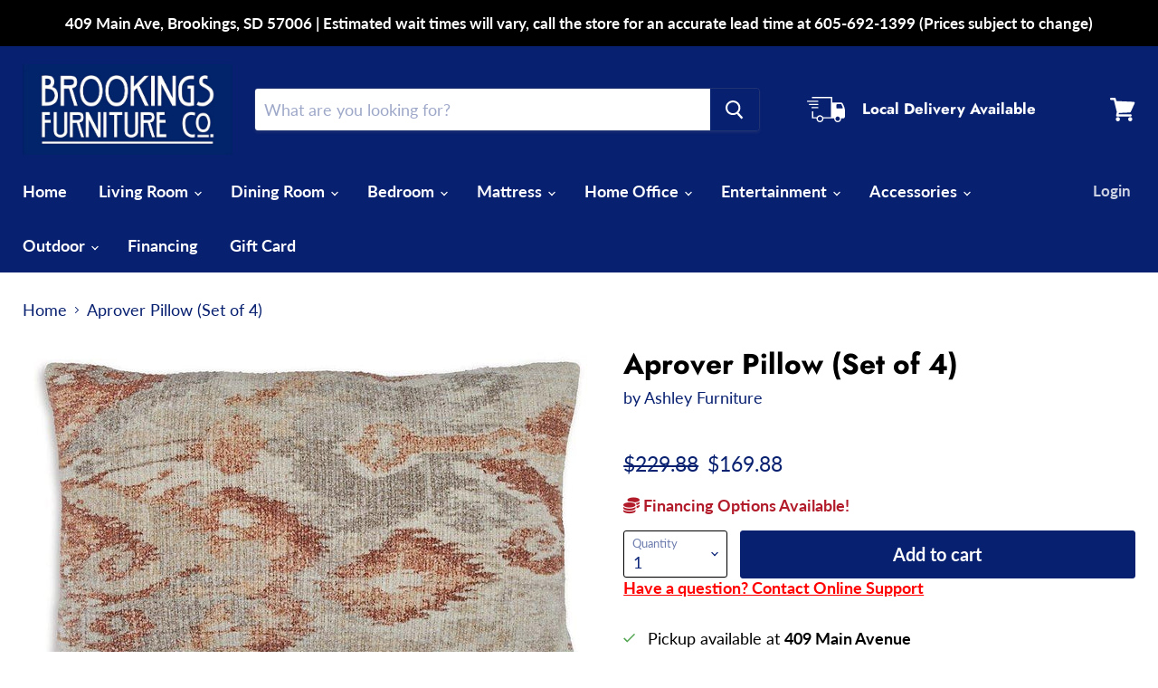

--- FILE ---
content_type: text/html; charset=utf-8
request_url: https://brookingsfurnitureco.com/collections/all/products/aprover-pillow-set-of-4?view=_recently-viewed
body_size: 1148
content:




























<li
  class="productgrid--item  imagestyle--natural    productitem--sale    product-recently-viewed-card  show-actions--mobile"
  data-product-item
  data-product-quickshop-url="/collections/all/products/aprover-pillow-set-of-4"
  data-quickshop-hash="ac3338d26b223ef17722584b093109b4abc809365299a196d24f3e3dec394811"
  
    data-recently-viewed-card
  
>
  <div class="productitem" data-product-item-content>
    <div class="product-recently-viewed-card-time" data-product-handle="aprover-pillow-set-of-4">
      <button
        class="product-recently-viewed-card-remove"
        aria-label="close"
        data-remove-recently-viewed
      >
        <svg
  aria-hidden="true"
  focusable="false"
  role="presentation"
  width="10"
  height="10"
  viewBox="0 0 10 10"
  xmlns="http://www.w3.org/2000/svg"
>
  <path d="M6.08785659,5 L9.77469752,1.31315906 L8.68684094,0.225302476 L5,3.91214341 L1.31315906,0.225302476 L0.225302476,1.31315906 L3.91214341,5 L0.225302476,8.68684094 L1.31315906,9.77469752 L5,6.08785659 L8.68684094,9.77469752 L9.77469752,8.68684094 L6.08785659,5 Z"></path>
</svg>
      </button>
    </div>
    <a
      class="productitem--image-link"
      href="/collections/all/products/aprover-pillow-set-of-4"
      tabindex="-1"
      data-product-page-link
    >
      <figure class="productitem--image" data-product-item-image>
        
          
          

  
    <noscript data-rimg-noscript>
      <img
        
          src="//brookingsfurnitureco.com/cdn/shop/files/Ashley_20Furniture_2024-08-27T02_21_20.103737_tmawwcizqd_6e7307f5-396e-4ab3-9986-b7caef7c39c6_512x339.jpg?v=1755577407"
        

        alt="Aprover Pillow (Set of 4) image"
        data-rimg="noscript"
        srcset="//brookingsfurnitureco.com/cdn/shop/files/Ashley_20Furniture_2024-08-27T02_21_20.103737_tmawwcizqd_6e7307f5-396e-4ab3-9986-b7caef7c39c6_512x339.jpg?v=1755577407 1x, //brookingsfurnitureco.com/cdn/shop/files/Ashley_20Furniture_2024-08-27T02_21_20.103737_tmawwcizqd_6e7307f5-396e-4ab3-9986-b7caef7c39c6_794x525.jpg?v=1755577407 1.55x"
        class="productitem--image-primary"
        
        
      >
    </noscript>
  

  <img
    
      src="//brookingsfurnitureco.com/cdn/shop/files/Ashley_20Furniture_2024-08-27T02_21_20.103737_tmawwcizqd_6e7307f5-396e-4ab3-9986-b7caef7c39c6_512x339.jpg?v=1755577407"
    
    alt="Aprover Pillow (Set of 4) image"

    
      data-rimg="lazy"
      data-rimg-scale="1"
      data-rimg-template="//brookingsfurnitureco.com/cdn/shop/files/Ashley_20Furniture_2024-08-27T02_21_20.103737_tmawwcizqd_6e7307f5-396e-4ab3-9986-b7caef7c39c6_{size}.jpg?v=1755577407"
      data-rimg-max="795x525"
      data-rimg-crop="false"
      
      srcset="data:image/svg+xml;utf8,<svg%20xmlns='http://www.w3.org/2000/svg'%20width='512'%20height='339'></svg>"
    

    class="productitem--image-primary"
    
    
  >



  <div data-rimg-canvas></div>


        

        

      </figure>
    </a><div class="productitem--info">
      

      

      <h2 class="productitem--title">
        <a href="/collections/all/products/aprover-pillow-set-of-4" data-product-page-link>
          Aprover Pillow (Set of 4)
        </a>
      </h2>

      
        <span class="productitem--vendor">
          <a href="/collections/vendors?q=Ashley%20Furniture" title="Ashley Furniture">Ashley Furniture</a>
        </span>
      

      
        
<div class="productitem--price ">
  <div
    class="price--compare-at visible"
    data-price-compare-at
  >
      <span class="visually-hidden">Original price</span>
      <span class="money">
        $229.88
      </span>
    
  </div>

  <div class="price--main" data-price>
      
        <span class="visually-hidden">Current price</span>
      
      <span class="money">
        $169.88
      </span>
    
  </div>

  
  
  
  

  <div
    class="
      product--unit-price
      hidden
    "
    data-unit-price
  >
    <span class="product--total-quantity" data-total-quantity></span> | <span class="product--unit-price-amount money" data-unit-price-amount></span> / <span class="product--unit-price-measure" data-unit-price-measure></span>
  </div></div>


      

      
      <div class="dovr-product-item-watermarks-snippet" data-version="1.2.0">
    

    




    <div class="dovr-nmi-message" data-version="1.0.0">
    
</div>

    <div class="dovr-model-viewer-product-item" data-version="1.0.0" style="padding-bottom: 5px;">
  
</div>
    <div class="dovr-in-stock-watermark-product-item">

</div>
    
</div>


      
        <div class="productitem--description">
          <p>Earthy hues for a soothing mood. This pillow gives a homey touch to contemporary aesthetics. Its woven construction adds texture to your decor, whi...</p>

          
            <a
              href="/collections/all/products/aprover-pillow-set-of-4"
              class="productitem--link"
              data-product-page-link
            >
              View full details
            </a>
          
        </div>
      
    </div>

    
  </div>

  
    <script type="application/json" data-quick-buy-settings>
      {
        "cart_redirection": false,
        "money_format": "${{amount}}"
      }
    </script>
  
</li>

